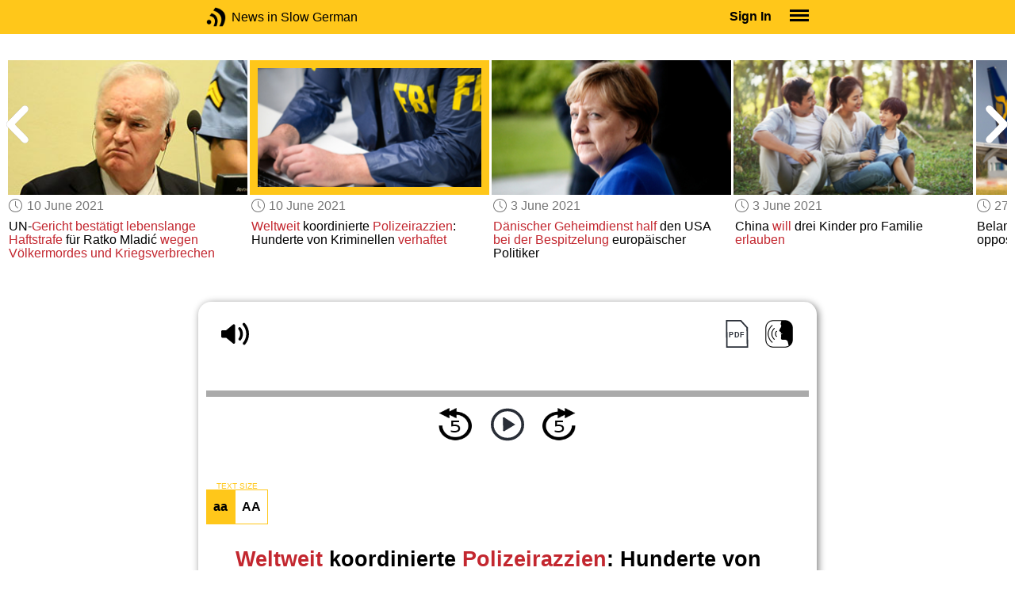

--- FILE ---
content_type: text/html; charset=UTF-8
request_url: https://www.newsinslowgerman.com/series/news/14814
body_size: 5073
content:
<!doctype html><html lang="en"><head> <script async src="https://www.googletagmanager.com/gtag/js?id=G-ZS2VQ1G1N5"></script><script> window.dataLayer = window.dataLayer || []; function gtag() { dataLayer.push(arguments); } /* Initialize gtag.js */ gtag('js', new Date()); /* Default consent settings - Assume denied until updated */ gtag('consent', 'default', { 'ad_storage': 'denied', 'analytics_storage': 'denied', 'personalization_storage': 'denied', 'ad_user_data': 'denied', 'ad_personalization': 'denied', 'functionality_storage': 'granted', /* Allowed by default for necessary functionality */ 'security_storage': 'granted' /* Allowed by default for security purposes */ }); /* Configure Google Analytics (Universal Analytics) */ gtag('config', 'UA-7617276-20'); /* Configure Google Ads with enhanced conversions */ gtag('config', 'AW-1034991868', { 'allow_enhanced_conversions': true }); /* Configure Google Analytics 4 (GA4) */ gtag('config', 'G-ZS2VQ1G1N5', { 'debug_mode': false }); /* Function to handle consent updates based on user interaction with the widget */ function updateConsent(adConsent, analyticsConsent) { gtag('consent', 'update', { 'ad_storage': adConsent ? 'granted' : 'denied', 'ad_user_data': adConsent ? 'granted' : 'denied', 'ad_personalization': adConsent ? 'granted' : 'denied', 'analytics_storage': analyticsConsent ? 'granted' : 'denied' }); }</script> <!--[if IE]> <script>window.location.replace('/not-supported');</script> <![endif]--> <meta charset="utf-8"> <meta name="google" content="notranslate"> <meta name="viewport" content="width=device-width"> <meta name="description" content="Catch up with the daily news at your preferred pace : Weltweit koordinierte Polizeirazzien: Hunderte von Kriminellen verhaftet"> <link rel="icon" href="/favicon.ico"> <link rel="canonical" href="https://www.newsinslowgerman.com//series/news/14814"> <link rel="stylesheet" href="/assets/605.0a3439790a8b1f9fcb72.min.css"><link rel="stylesheet" href="/assets/606.76c2633fa29620930116.min.css"><link rel="stylesheet" href="/assets/main.0de47837d9e33c4d4e95.min.css"> <title>Weltweit koordinierte Polizeirazzien: Hunderte von Kriminellen verhaftet</title></head><body class="_news"> <div class="overlay-320px">Screen width of at least 320px is required. Screen width can be adjusted by widening your browser window or adjusting your mobile device settings. If you are on a mobile device, you can also try orienting to landscape.</div> <div class="body-content-wrapper"> <div class="header-nav-wrapper"> <header id="header"> <div class="header-wrapper"> <div class="container"> <div class="header-body"> <div class="filters"> <a href="/home" class="logo">News in Slow German</a> </div> <div style="padding: 0.6em;" id="top-menu"> <span data-micromodal-trigger="modal_login" class="signin">Sign In</span> <div class="header-menu-button" style="margin-left: 1.2em;"> <div id="nav_button"> <div><div></div><div></div><div></div></div> </div> </div> </div></div> </div> </div> </header> <nav id="nav" class="container"> <div class="navigation link-links"> <div class="menu-container"> <div class="menu-heading"> <a data-micromodal-trigger="modal_login">SIGN IN</a> </div> <div class="menu-heading"> <a href="/subscription-rates">SUBSCRIBE</a> </div> <div class="menu-heading"> <a href="/educational-rates"> EDUCATIONAL LICENSES </a> </div> <div class="menu-heading"> <a href="/gift-subscriptions"> GIFT CARDS </a> </div> <div class="menu-heading toggle"> <div>OTHER LANGUAGES</div> <div class="toggle-icon"></div> </div> <div class="menu-items"> <div class="menu-item"> <a href="https://www.newsinslowspanish.com" target="_blank"> Spanish (Spain) </a> </div> <div class="menu-item"> <a href="https://www.newsinslowspanish.com/latino" target="_blank"> Spanish (Latino) </a> </div> <div class="menu-item"> <a href="https://www.newsinslowfrench.com" target="_blank"> French </a> </div> <div class="menu-item"> <a href="https://www.newsinslowitalian.com" target="_blank"> Italian </a> </div> </div> <div class="menu-heading toggle"> <div>ABOUT US</div> <div class="toggle-icon"></div> </div> <div class="menu-items"> <div class="menu-item"> <a href="/contact-us"> Contact Us </a> </div> <div class="menu-item"> <a href="/privacy-policy"> Privacy Policy </a> </div> <div class="menu-item"> <a href="/terms-of-use"> Terms of Use </a> </div> <div class="menu-item"> <a href="/refund-policy"> Refund Policy </a> </div> </div> <div class="menu-heading alexa-menu-item"> <a href="/alexa">ALEXA</a> </div> <div class="menu-heading ca-menu-item"> <a href="/color-adjustments">ADJUST COLORS</a> </div> <div class="separator"></div> <div class="menu-heading" style="align: left"> <a class="app-icon-ios" style="margin-left: 0" href="https://apps.apple.com/us/app/linguistica/id1460842051" target="_blank"></a> </div> <div class="menu-heading"> <a class="app-icon-android" style="margin-left: 0" href="https://play.google.com/store/apps/details?id=com.linguistica360.linguistica" target="_blank"></a> </div></div></div> </nav> </div> <div class="body-content"> <div class="main-container "> <main id="main" class="nowhite seriesitem"> <div class="netflix-loading"><div class="loading"></div></div><div class="netflix-loading-content"><div class="netflix-line-row" ><div class="netflix-title-row"><h3> <span class="main-title"> </span> </h3></div><div class="netflix-line-wrapper"> <div class="netflix-line-toolbar"> <span class="loading right hidden" style="margin-right: 1em; margin-top: -2em;"></span> </div> <div class="netflix-arrows-wrapper"> <div class="netflix-arrows"> <div class="netflix-arrow left"></div> <div class="netflix-arrow right"></div> </div> </div> <div class="netflix-line" data-count="9" > <div class="netflix-item-wrapper news-clamp" > <a href="/series/news/14826"> <div class="netflix-item news-clamp"> <div class="netflix-thumbnail"> <img class="lozad" data-src="https://nsc.newsinslow.com/images/news/2021/25/eu2_t.jpg"> <div class="thumbnail-content-wrapper news-clamp"> <h4></h4> </div> </div> </div> </a> <div class="thumbnail-date"><span class="clock-date">24 June 2021</span></div> <div class="thumbnail-desc"><p><span data-tooltip='Gesture of reconciliation'>Geste der Versöhnung</span>: Spanische <span data-tooltip='government'>Regierung</span> <span data-tooltip='pardons'>begnadigt</span> neun katalanische Separatisten</p></div> </div> <div class="netflix-item-wrapper news-clamp" > <a href="/series/news/14819"> <div class="netflix-item news-clamp"> <div class="netflix-thumbnail"> <img class="lozad" data-src="https://nsc.newsinslow.com/images/news/2021/24/eu1_t.jpg"> <div class="thumbnail-content-wrapper news-clamp"> <h4></h4> </div> </div> </div> </a> <div class="thumbnail-date"><span class="clock-date">17 June 2021</span></div> <div class="thumbnail-desc"><p><span data-tooltip='Leaders'>Staats- und Regierungschefs</span> der G7-Länder <span data-tooltip='agree on'>einigen sich auf</span> <span data-tooltip='climate change'>Klimawandel</span>, <span data-tooltip='fight against'>Bekämpfung</span> der Pandemie und globale Steuern</p></div> </div> <div class="netflix-item-wrapper news-clamp" > <a href="/series/news/14820"> <div class="netflix-item news-clamp"> <div class="netflix-thumbnail"> <img class="lozad" data-src="https://nsc.newsinslow.com/images/news/2021/24/eu2_t.jpg"> <div class="thumbnail-content-wrapper news-clamp"> <h4></h4> </div> </div> </div> </a> <div class="thumbnail-date"><span class="clock-date">17 June 2021</span></div> <div class="thumbnail-desc"><p>Israels neuer <span data-tooltip='Prime Minister'>Ministerpräsident</span> <span data-tooltip='forms'>bildet</span> die <span data-tooltip='widest coalition government of all times'>breiteste Koalitionsregierung aller Zeiten</span></p></div> </div> <div class="netflix-item-wrapper news-clamp" > <a href="/series/news/14813"> <div class="netflix-item news-clamp"> <div class="netflix-thumbnail"> <img class="lozad" data-src="https://nsc.newsinslow.com/images/news/2021/23/eu1_t.jpg"> <div class="thumbnail-content-wrapper news-clamp"> <h4></h4> </div> </div> </div> </a> <div class="thumbnail-date"><span class="clock-date">10 June 2021</span></div> <div class="thumbnail-desc"><p>UN-<span data-tooltip='court'>Gericht</span> <span data-tooltip='confirms life sentence'>bestätigt lebenslange Haftstrafe</span> für Ratko Mladić <span data-tooltip='for genocide and war crimes'>wegen Völkermordes und Kriegsverbrechen</span></p></div> </div> <div class="netflix-item-wrapper active news-clamp" > <a href="/series/news/14814"> <div class="netflix-item news-clamp"> <div class="netflix-thumbnail"> <img class="lozad" data-src="https://nsc.newsinslow.com/images/news/2021/23/eu2_t.jpg"> <div class="thumbnail-content-wrapper news-clamp"> <h4></h4> </div> </div> </div> </a> <div class="thumbnail-date"><span class="clock-date">10 June 2021</span></div> <div class="thumbnail-desc"><p><span data-tooltip='Worldwide'>Weltweit</span> koordinierte <span data-tooltip='police raids'>Polizeirazzien</span>: Hunderte von Kriminellen <span data-tooltip='arrested'>verhaftet</span></p></div> </div> <div class="netflix-item-wrapper news-clamp" > <a href="/series/news/14807"> <div class="netflix-item news-clamp"> <div class="netflix-thumbnail"> <img class="lozad" data-src="https://nsc.newsinslow.com/images/news/2021/22/eu1_t.jpg"> <div class="thumbnail-content-wrapper news-clamp"> <h4></h4> </div> </div> </div> </a> <div class="thumbnail-date"><span class="clock-date">3 June 2021</span></div> <div class="thumbnail-desc"><p><span data-tooltip='Danish intelligence service'>Dänischer Geheimdienst</span> <span data-tooltip='helped'>half</span> den USA <span data-tooltip='spying on'>bei der Bespitzelung</span> europäischer Politiker</p></div> </div> <div class="netflix-item-wrapper news-clamp" > <a href="/series/news/14808"> <div class="netflix-item news-clamp"> <div class="netflix-thumbnail"> <img class="lozad" data-src="https://nsc.newsinslow.com/images/news/2021/22/eu2_t.jpg"> <div class="thumbnail-content-wrapper news-clamp"> <h4></h4> </div> </div> </div> </a> <div class="thumbnail-date"><span class="clock-date">3 June 2021</span></div> <div class="thumbnail-desc"><p>China <span data-tooltip='wants to'>will</span> drei Kinder pro Familie <span data-tooltip='allow'>erlauben</span></p></div> </div> <div class="netflix-item-wrapper news-clamp" > <a href="/series/news/14801"> <div class="netflix-item news-clamp"> <div class="netflix-thumbnail"> <img class="lozad" data-src="https://nsc.newsinslow.com/images/news/2021/21/eu1_t.jpg"> <div class="thumbnail-content-wrapper news-clamp"> <h4></h4> </div> </div> </div> </a> <div class="thumbnail-date"><span class="clock-date">27 May 2021</span></div> <div class="thumbnail-desc"><p>Belarus <span data-tooltip='intercepts, [abfangen]'>fängt</span> kommerziellen Flug ab, um oppositionellen Journalisten <span data-tooltip='to arrest'>zu verhaften</span></p></div> </div> <div class="netflix-item-wrapper news-clamp" > <a href="/series/news/14802"> <div class="netflix-item news-clamp"> <div class="netflix-thumbnail"> <img class="lozad" data-src="https://nsc.newsinslow.com/images/news/2021/21/eu2_t.jpg"> <div class="thumbnail-content-wrapper news-clamp"> <h4></h4> </div> </div> </div> </a> <div class="thumbnail-date"><span class="clock-date">27 May 2021</span></div> <div class="thumbnail-desc"><p>EU-<span data-tooltip='report'>Bericht</span> <span data-tooltip='reveals'>enthüllt</span> <span data-tooltip='widespread'>weit verbreitete</span> ethnische Diskriminierung <span data-tooltip='by'>durch</span> die Polizei</p></div> </div> </div> </div></div></div><div class="container"><div class="tile-container"> <div class="controls " > <div class="toolbar"> <div> <a class="player-control player-volume"></a> <div class="player-volume-wrapper"> <div class="volume-slider"></div> </div> <a class="player-speed-slow"></a> </div> <div style="text-align: right;"> <a class="download-pdf cff" title="Download PDF"></a> <a class="pronunciation-button" title="Pronunciation Practice" href="/series/pronunciation/685/2?back=1"></a> </div> </div> <div class="timer-bar"> <span class="player-speed">Speed <span class="speed">1.0</span>x</span> <div class="timer"> <span class="timer-time"></span> / <span class="timer-duration"></span> </div> </div> <div class="audio-progress"> <div class="draggable"></div> <div class="bar"></div> </div> <div class="toolbar"> <div class="player" data-src="https://nsg.newsinslowgerman.com/2021/jun1021/nsg257-news2.mp3" data-cutoff="true" > <a class="player-control player-rewind"></a> <button class="player-control player-toggle player-play"> </button> <a class="player-control player-forward"></a> </div> </div></div> <div class="text-size-widget-wrapper"> <label>TEXT SIZE</label> <div class="text-size-widget"><div class="small">aa</div><div class="large">AA</div></div></div> <div class="content-container text-content transcript-content"> <div class="content-title"> <h1><span data-tooltip='Worldwide'>Weltweit</span> koordinierte <span data-tooltip='police raids'>Polizeirazzien</span>: Hunderte von Kriminellen <span data-tooltip='arrested'>verhaftet</span></h1> <div style="margin-top: 0.6em; margin-bottom: 0.6em;"> <span class="clock-date">10 June 2021</span> </div></div><div class="content-image"> <img src="https://nsc.newsinslow.com/images/news/2021/23/eu2.jpg" alt="Weltweit koordinierte Polizeirazzien: Hunderte von Kriminellen verhaftet"> </div><div class="content content-styles"> <p> Am Dienstag <span data-tooltip='announced, [bekanntgeben]'>gab</span> eine internationale Koalition <span data-tooltip='of law enforcement agencies'>von Polizeibehörden</span> bekannt, dass weltweit <span data-tooltip='at least'>mindestens</span> 800 Kriminelle verhaftet wurden. Die weltweite Aktion war vom FBI <span data-tooltip='in cooperation'>in Zusammenarbeit</span> mit australischen und europäischen <span data-tooltip='agencies'>Behörden</span> organisiert worden. Es wurden Kriminelle <span data-tooltip='uncovered'>entlarvt</span>, die mit südamerikanischen Drogenkartellen und <span data-tooltip='crime syndicates'>Verbrechersyndikaten</span> in Asien, dem <span data-tooltip='Middle East'>Nahen Osten</span> und Europa <span data-tooltip='are linked'>in Verbindung stehen</span>.<br><br>Die Operation begann 2018, <span data-tooltip='after'>nachdem</span> das FBI einen <span data-tooltip='popular with criminals'>bei Kriminellen beliebten</span> kanadischen <span data-tooltip='encryption service'>Verschlüsselungsservice</span> <span data-tooltip='had dismantled'>zerschlagen hatte</span>. Die Behörde rekrutierte <span data-tooltip='as a result'>daraufhin</span> <span data-tooltip='an arrested distributor'>einen verhafteten Händler</span>, um ei<div class="text-cutoff-gradient big"></div> </p> </div> </div> <div class="cutoff-container"> <div class="cutoff"> <p>End of free content.</p> <div> <p> To access this material, please <a data-micromodal-trigger="modal_login">LOG IN</a>.</p> <p> If you don't have a subscription, please click <a href="/subscription-rates">HERE</a> to sign up for this program. </p> </div> </div></div> </div></div> </main> </div> </div> </div> <footer id="footer"> <nav class="light-links"> <div class="square-icons"> <ul> <li><a target="_blank" href="https://www.facebook.com/NewsSlowGerman" class="icon-facebook" title="Facebook"></a></li> <li><a target="_blank" href="https://www.youtube.com/user/linguistica360" class="icon-youtube" title="Youtube"></a></li> <li><a target="_blank" href="https://newsinslowgerman.libsyn.com" class="icon-rss" title="RSS"></a></li> <li><a target="_blank" href="https://twitter.com/newsslowgerman" class="icon-twitter" title="Twitter"></a></li> <li><a target="_blank" href="https://www.instagram.com/newsinslow" class="icon-instagram" title="Instagram"></a></li> </ul> </div> <div> <div> <h4>RATES</h4> <ul> <li><a href="/subscription-rates"> Subscription Rates </a></li> <li><a href="/educational-rates"> Educational Rates </a></li> <li><a href="/gift-subscriptions"> Gift Subscriptions </a></li> </ul> </div> <div> <h4>ABOUT US</h4> <ul> <li><a href="/contact-us"> Contact Us </a></li> <li><a href="/privacy-policy"> Privacy Policy </a></li> <li><a href="/terms-of-use"> Terms of Use </a></li> <li><a href="/refund-policy"> Refund Policy </a></li> <li><a data-cc="show-preferencesModal"> Cookie Preferences </a></li> </ul> </div> </div></nav><div class="copyright"> Copyright © 2026 Linguistica 360, Inc.</div> </footer> <div id="templates"> <div id="modal_login" aria-hidden="true" class="modal"> <div tabindex="-1" data-micromodal-close class="modal-overlay"> <div role="dialog" aria-modal="true" aria-labelledby="modal_login_title" class="modal-container"> <header> <h2 id="modal_login_title">Member Login</h2> </header> <div id="modal_login_content"> <form class="login-form" style="text-align: center;"> <div> <label for="username" class="hidden">E-mail</label> <input class="input login-username" type="text" id="username" placeholder="E-mail" required> </div> <div> <label for="password" class="hidden">Password</label> <input class="input login-password" type="password" id="password" placeholder="Password" required> </div> <div> <div class="control"> <input class="control__input show-password" type="checkbox" id="show_password"> <label class="control__label" for="show_password">Show password</label> </div> </div> <div> <button class="button primary" type="submit"> Login </button> <button data-micromodal-close class="button secondary" aria-label="Close this dialog window"> Cancel </button> </div> </form> </div> <footer style="text-align: center;"> <div class="login-footer small"> <a href="/forgot-password"> Forgot your Password?</a> | <a href="/subscription-rates"> Sign Up</a> </div> <div class="login-footer big"> <div> <a href="/forgot-password"> Forgot your Password?</a> </div> <div> <a href="/subscription-rates"> Sign Up</a> </div> </div> </footer> </div> </div></div> </div> <script>'use strict';window._NiSC={"login":false,"subscribed":false,"groups":[],"scope":null,"root":"\/","local":"\/","token":"eyJ0eXAiOiJKV1QiLCJhbGciOiJIUzI1NiJ9.eyJlbWFpbCI6Il9ndWVzdF9AbGluZ3Vpc3RpY2EzNjAuY29tIn0.Ea6yTXyYbM9qFI5eHxC6EnB_NfB3U3GJL9FX__RocgQ","rooms_url":"https:\/\/rooms.newsinslow.com","language":"German"};</script> <script src="/assets/605.59cd3df9d28beed941e3.min.js"></script><script src="/assets/606.667af4d1495f25bf0d49.min.js"></script><script src="/assets/567.44682b8f67af39d247f2.min.js"></script><script src="/assets/210.b71cd264a678bfb31df7.min.js"></script><script src="/assets/918.5497032c72dfbddb59d9.min.js"></script><script src="/assets/580.c46c2faa869209eac1c3.min.js"></script><script src="/assets/main.346b5f6163cf832babb7.min.js"></script> </body></html>